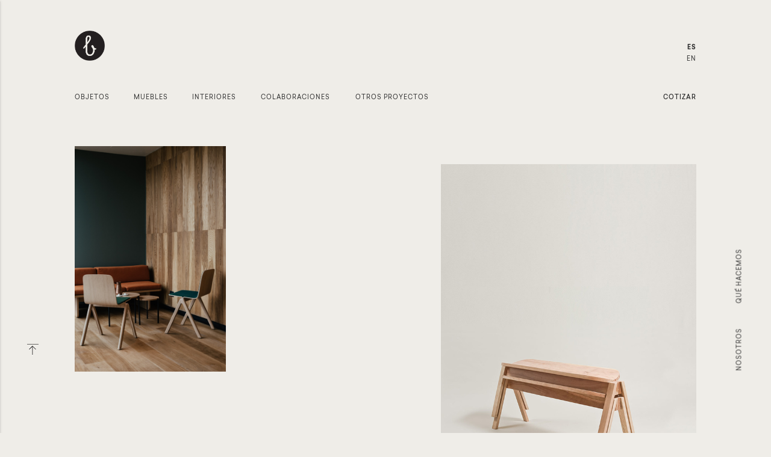

--- FILE ---
content_type: text/html; charset=UTF-8
request_url: https://bravo.io/
body_size: 9613
content:
<!doctype html>
<html lang="es-ES" class="no-js color-fondo color-texto">
<head>
<meta charset="UTF-8">
<meta name="viewport" content="width=device-width, initial-scale=1, maximum-scale=1.0" />
<title> Bravo</title>
<link href="//www.google-analytics.com" rel="dns-prefetch">
<link href="https://fonts.googleapis.com/icon?family=Material+Icons" rel="stylesheet">
<link href="https://bravo.io/wp-content/themes/bravo/img/icons/favicon.ico" rel="shortcut icon">
<link href="https://bravo.io/wp-content/themes/bravo/img/icons/touch.png" rel="apple-touch-icon-precomposed">
<meta http-equiv="X-UA-Compatible" content="IE=edge,chrome=1">
<meta name="viewport" content="width=device-width, initial-scale=1.0">
<meta name="description" content="">

		<meta name='robots' content='noindex, nofollow' />
<link rel='dns-prefetch' href='//cdn.jsdelivr.net' />
<style id='wp-img-auto-sizes-contain-inline-css' type='text/css'>
img:is([sizes=auto i],[sizes^="auto," i]){contain-intrinsic-size:3000px 1500px}
/*# sourceURL=wp-img-auto-sizes-contain-inline-css */
</style>
<style id='wp-emoji-styles-inline-css' type='text/css'>

	img.wp-smiley, img.emoji {
		display: inline !important;
		border: none !important;
		box-shadow: none !important;
		height: 1em !important;
		width: 1em !important;
		margin: 0 0.07em !important;
		vertical-align: -0.1em !important;
		background: none !important;
		padding: 0 !important;
	}
/*# sourceURL=wp-emoji-styles-inline-css */
</style>
<link rel='stylesheet' id='wp-block-library-css' href='https://bravo.io/wp-includes/css/dist/block-library/style.min.css?ver=6.9' media='all' />
<link rel='stylesheet' id='wc-blocks-style-css' href='https://bravo.io/wp-content/plugins/woocommerce/assets/client/blocks/wc-blocks.css?ver=wc-10.4.3' media='all' />
<style id='global-styles-inline-css' type='text/css'>
:root{--wp--preset--aspect-ratio--square: 1;--wp--preset--aspect-ratio--4-3: 4/3;--wp--preset--aspect-ratio--3-4: 3/4;--wp--preset--aspect-ratio--3-2: 3/2;--wp--preset--aspect-ratio--2-3: 2/3;--wp--preset--aspect-ratio--16-9: 16/9;--wp--preset--aspect-ratio--9-16: 9/16;--wp--preset--color--black: #000000;--wp--preset--color--cyan-bluish-gray: #abb8c3;--wp--preset--color--white: #ffffff;--wp--preset--color--pale-pink: #f78da7;--wp--preset--color--vivid-red: #cf2e2e;--wp--preset--color--luminous-vivid-orange: #ff6900;--wp--preset--color--luminous-vivid-amber: #fcb900;--wp--preset--color--light-green-cyan: #7bdcb5;--wp--preset--color--vivid-green-cyan: #00d084;--wp--preset--color--pale-cyan-blue: #8ed1fc;--wp--preset--color--vivid-cyan-blue: #0693e3;--wp--preset--color--vivid-purple: #9b51e0;--wp--preset--gradient--vivid-cyan-blue-to-vivid-purple: linear-gradient(135deg,rgb(6,147,227) 0%,rgb(155,81,224) 100%);--wp--preset--gradient--light-green-cyan-to-vivid-green-cyan: linear-gradient(135deg,rgb(122,220,180) 0%,rgb(0,208,130) 100%);--wp--preset--gradient--luminous-vivid-amber-to-luminous-vivid-orange: linear-gradient(135deg,rgb(252,185,0) 0%,rgb(255,105,0) 100%);--wp--preset--gradient--luminous-vivid-orange-to-vivid-red: linear-gradient(135deg,rgb(255,105,0) 0%,rgb(207,46,46) 100%);--wp--preset--gradient--very-light-gray-to-cyan-bluish-gray: linear-gradient(135deg,rgb(238,238,238) 0%,rgb(169,184,195) 100%);--wp--preset--gradient--cool-to-warm-spectrum: linear-gradient(135deg,rgb(74,234,220) 0%,rgb(151,120,209) 20%,rgb(207,42,186) 40%,rgb(238,44,130) 60%,rgb(251,105,98) 80%,rgb(254,248,76) 100%);--wp--preset--gradient--blush-light-purple: linear-gradient(135deg,rgb(255,206,236) 0%,rgb(152,150,240) 100%);--wp--preset--gradient--blush-bordeaux: linear-gradient(135deg,rgb(254,205,165) 0%,rgb(254,45,45) 50%,rgb(107,0,62) 100%);--wp--preset--gradient--luminous-dusk: linear-gradient(135deg,rgb(255,203,112) 0%,rgb(199,81,192) 50%,rgb(65,88,208) 100%);--wp--preset--gradient--pale-ocean: linear-gradient(135deg,rgb(255,245,203) 0%,rgb(182,227,212) 50%,rgb(51,167,181) 100%);--wp--preset--gradient--electric-grass: linear-gradient(135deg,rgb(202,248,128) 0%,rgb(113,206,126) 100%);--wp--preset--gradient--midnight: linear-gradient(135deg,rgb(2,3,129) 0%,rgb(40,116,252) 100%);--wp--preset--font-size--small: 13px;--wp--preset--font-size--medium: 20px;--wp--preset--font-size--large: 36px;--wp--preset--font-size--x-large: 42px;--wp--preset--spacing--20: 0.44rem;--wp--preset--spacing--30: 0.67rem;--wp--preset--spacing--40: 1rem;--wp--preset--spacing--50: 1.5rem;--wp--preset--spacing--60: 2.25rem;--wp--preset--spacing--70: 3.38rem;--wp--preset--spacing--80: 5.06rem;--wp--preset--shadow--natural: 6px 6px 9px rgba(0, 0, 0, 0.2);--wp--preset--shadow--deep: 12px 12px 50px rgba(0, 0, 0, 0.4);--wp--preset--shadow--sharp: 6px 6px 0px rgba(0, 0, 0, 0.2);--wp--preset--shadow--outlined: 6px 6px 0px -3px rgb(255, 255, 255), 6px 6px rgb(0, 0, 0);--wp--preset--shadow--crisp: 6px 6px 0px rgb(0, 0, 0);}:where(.is-layout-flex){gap: 0.5em;}:where(.is-layout-grid){gap: 0.5em;}body .is-layout-flex{display: flex;}.is-layout-flex{flex-wrap: wrap;align-items: center;}.is-layout-flex > :is(*, div){margin: 0;}body .is-layout-grid{display: grid;}.is-layout-grid > :is(*, div){margin: 0;}:where(.wp-block-columns.is-layout-flex){gap: 2em;}:where(.wp-block-columns.is-layout-grid){gap: 2em;}:where(.wp-block-post-template.is-layout-flex){gap: 1.25em;}:where(.wp-block-post-template.is-layout-grid){gap: 1.25em;}.has-black-color{color: var(--wp--preset--color--black) !important;}.has-cyan-bluish-gray-color{color: var(--wp--preset--color--cyan-bluish-gray) !important;}.has-white-color{color: var(--wp--preset--color--white) !important;}.has-pale-pink-color{color: var(--wp--preset--color--pale-pink) !important;}.has-vivid-red-color{color: var(--wp--preset--color--vivid-red) !important;}.has-luminous-vivid-orange-color{color: var(--wp--preset--color--luminous-vivid-orange) !important;}.has-luminous-vivid-amber-color{color: var(--wp--preset--color--luminous-vivid-amber) !important;}.has-light-green-cyan-color{color: var(--wp--preset--color--light-green-cyan) !important;}.has-vivid-green-cyan-color{color: var(--wp--preset--color--vivid-green-cyan) !important;}.has-pale-cyan-blue-color{color: var(--wp--preset--color--pale-cyan-blue) !important;}.has-vivid-cyan-blue-color{color: var(--wp--preset--color--vivid-cyan-blue) !important;}.has-vivid-purple-color{color: var(--wp--preset--color--vivid-purple) !important;}.has-black-background-color{background-color: var(--wp--preset--color--black) !important;}.has-cyan-bluish-gray-background-color{background-color: var(--wp--preset--color--cyan-bluish-gray) !important;}.has-white-background-color{background-color: var(--wp--preset--color--white) !important;}.has-pale-pink-background-color{background-color: var(--wp--preset--color--pale-pink) !important;}.has-vivid-red-background-color{background-color: var(--wp--preset--color--vivid-red) !important;}.has-luminous-vivid-orange-background-color{background-color: var(--wp--preset--color--luminous-vivid-orange) !important;}.has-luminous-vivid-amber-background-color{background-color: var(--wp--preset--color--luminous-vivid-amber) !important;}.has-light-green-cyan-background-color{background-color: var(--wp--preset--color--light-green-cyan) !important;}.has-vivid-green-cyan-background-color{background-color: var(--wp--preset--color--vivid-green-cyan) !important;}.has-pale-cyan-blue-background-color{background-color: var(--wp--preset--color--pale-cyan-blue) !important;}.has-vivid-cyan-blue-background-color{background-color: var(--wp--preset--color--vivid-cyan-blue) !important;}.has-vivid-purple-background-color{background-color: var(--wp--preset--color--vivid-purple) !important;}.has-black-border-color{border-color: var(--wp--preset--color--black) !important;}.has-cyan-bluish-gray-border-color{border-color: var(--wp--preset--color--cyan-bluish-gray) !important;}.has-white-border-color{border-color: var(--wp--preset--color--white) !important;}.has-pale-pink-border-color{border-color: var(--wp--preset--color--pale-pink) !important;}.has-vivid-red-border-color{border-color: var(--wp--preset--color--vivid-red) !important;}.has-luminous-vivid-orange-border-color{border-color: var(--wp--preset--color--luminous-vivid-orange) !important;}.has-luminous-vivid-amber-border-color{border-color: var(--wp--preset--color--luminous-vivid-amber) !important;}.has-light-green-cyan-border-color{border-color: var(--wp--preset--color--light-green-cyan) !important;}.has-vivid-green-cyan-border-color{border-color: var(--wp--preset--color--vivid-green-cyan) !important;}.has-pale-cyan-blue-border-color{border-color: var(--wp--preset--color--pale-cyan-blue) !important;}.has-vivid-cyan-blue-border-color{border-color: var(--wp--preset--color--vivid-cyan-blue) !important;}.has-vivid-purple-border-color{border-color: var(--wp--preset--color--vivid-purple) !important;}.has-vivid-cyan-blue-to-vivid-purple-gradient-background{background: var(--wp--preset--gradient--vivid-cyan-blue-to-vivid-purple) !important;}.has-light-green-cyan-to-vivid-green-cyan-gradient-background{background: var(--wp--preset--gradient--light-green-cyan-to-vivid-green-cyan) !important;}.has-luminous-vivid-amber-to-luminous-vivid-orange-gradient-background{background: var(--wp--preset--gradient--luminous-vivid-amber-to-luminous-vivid-orange) !important;}.has-luminous-vivid-orange-to-vivid-red-gradient-background{background: var(--wp--preset--gradient--luminous-vivid-orange-to-vivid-red) !important;}.has-very-light-gray-to-cyan-bluish-gray-gradient-background{background: var(--wp--preset--gradient--very-light-gray-to-cyan-bluish-gray) !important;}.has-cool-to-warm-spectrum-gradient-background{background: var(--wp--preset--gradient--cool-to-warm-spectrum) !important;}.has-blush-light-purple-gradient-background{background: var(--wp--preset--gradient--blush-light-purple) !important;}.has-blush-bordeaux-gradient-background{background: var(--wp--preset--gradient--blush-bordeaux) !important;}.has-luminous-dusk-gradient-background{background: var(--wp--preset--gradient--luminous-dusk) !important;}.has-pale-ocean-gradient-background{background: var(--wp--preset--gradient--pale-ocean) !important;}.has-electric-grass-gradient-background{background: var(--wp--preset--gradient--electric-grass) !important;}.has-midnight-gradient-background{background: var(--wp--preset--gradient--midnight) !important;}.has-small-font-size{font-size: var(--wp--preset--font-size--small) !important;}.has-medium-font-size{font-size: var(--wp--preset--font-size--medium) !important;}.has-large-font-size{font-size: var(--wp--preset--font-size--large) !important;}.has-x-large-font-size{font-size: var(--wp--preset--font-size--x-large) !important;}
/*# sourceURL=global-styles-inline-css */
</style>

<style id='classic-theme-styles-inline-css' type='text/css'>
/*! This file is auto-generated */
.wp-block-button__link{color:#fff;background-color:#32373c;border-radius:9999px;box-shadow:none;text-decoration:none;padding:calc(.667em + 2px) calc(1.333em + 2px);font-size:1.125em}.wp-block-file__button{background:#32373c;color:#fff;text-decoration:none}
/*# sourceURL=/wp-includes/css/classic-themes.min.css */
</style>
<link rel='stylesheet' id='woocommerce-layout-css' href='https://bravo.io/wp-content/plugins/woocommerce/assets/css/woocommerce-layout.css?ver=10.4.3' media='all' />
<link rel='stylesheet' id='woocommerce-smallscreen-css' href='https://bravo.io/wp-content/plugins/woocommerce/assets/css/woocommerce-smallscreen.css?ver=10.4.3' media='only screen and (max-width: 768px)' />
<link rel='stylesheet' id='woocommerce-general-css' href='https://bravo.io/wp-content/plugins/woocommerce/assets/css/woocommerce.css?ver=10.4.3' media='all' />
<style id='woocommerce-inline-inline-css' type='text/css'>
.woocommerce form .form-row .required { visibility: visible; }
/*# sourceURL=woocommerce-inline-inline-css */
</style>
<link rel='stylesheet' id='wpml-legacy-horizontal-list-0-css' href='//bravo.io/wp-content/plugins/sitepress-multilingual-cms/templates/language-switchers/legacy-list-horizontal/style.css?ver=1' media='all' />
<link rel='stylesheet' id='wpml-menu-item-0-css' href='//bravo.io/wp-content/plugins/sitepress-multilingual-cms/templates/language-switchers/menu-item/style.css?ver=1' media='all' />
<style id='wpml-menu-item-0-inline-css' type='text/css'>
.wpml-ls-slot-49.wpml-ls-current-language, .wpml-ls-slot-49.wpml-ls-current-language a, .wpml-ls-slot-49.wpml-ls-current-language a:visited{color:#2d2d2d;}
/*# sourceURL=wpml-menu-item-0-inline-css */
</style>
<link rel='stylesheet' id='yith_ywraq_frontend-css' href='https://bravo.io/wp-content/plugins/yith-woocommerce-request-a-quote/assets/css/frontend.css?ver=2.46.1' media='all' />
<style id='yith_ywraq_frontend-inline-css' type='text/css'>
.woocommerce .add-request-quote-button.button, .woocommerce .add-request-quote-button-addons.button, .yith-wceop-ywraq-button-wrapper .add-request-quote-button.button, .yith-wceop-ywraq-button-wrapper .add-request-quote-button-addons.button{
    background-color: #0066b4!important;
    color: #ffffff!important;
}
.woocommerce .add-request-quote-button.button:hover,  .woocommerce .add-request-quote-button-addons.button:hover,.yith-wceop-ywraq-button-wrapper .add-request-quote-button.button:hover,  .yith-wceop-ywraq-button-wrapper .add-request-quote-button-addons.button:hover{
    background-color: #044a80!important;
    color: #ffffff!important;
}


/*# sourceURL=yith_ywraq_frontend-inline-css */
</style>
<link rel='stylesheet' id='normalize-css' href='https://bravo.io/wp-content/themes/bravo/css/normalize.css?ver=1.0' media='all' />
<link rel='stylesheet' id='materialize-css' href='https://bravo.io/wp-content/themes/bravo/css/materialize.css?ver=0.98.2' media='all' />
<link rel='stylesheet' id='socicon-css' href='https://bravo.io/wp-content/themes/bravo/css/socicon.css?ver=6.9' media='all' />
<link rel='stylesheet' id='html5blank-css' href='https://bravo.io/wp-content/themes/bravo/css/style.css?ver=1.0' media='all' />
<link rel='stylesheet' id='slick-css-css' href='https://cdn.jsdelivr.net/npm/slick-carousel@1.8.1/slick/slick.css?ver=1.8.1' media='all' />
<script type="text/javascript" src="https://bravo.io/wp-content/themes/bravo/js/lib/conditionizr-4.3.0.min.js?ver=4.3.0" id="conditionizr-js"></script>
<script type="text/javascript" src="https://bravo.io/wp-content/themes/bravo/js/lib/modernizr-2.7.1.min.js?ver=2.7.1" id="modernizr-js"></script>
<script type="text/javascript" src="https://bravo.io/wp-includes/js/jquery/jquery.min.js?ver=3.7.1" id="jquery-core-js"></script>
<script type="text/javascript" src="https://bravo.io/wp-includes/js/jquery/jquery-migrate.min.js?ver=3.4.1" id="jquery-migrate-js"></script>
<script type="text/javascript" src="https://bravo.io/wp-content/themes/bravo/js/lib/materialize.min.js?ver=0.98.2" id="materialize-js"></script>
<script type="text/javascript" src="https://bravo.io/wp-content/themes/bravo/js/lib/imagesloaded.pkgd.min.js?ver=4.1.4" id="imagesLoaded-js"></script>
<script type="text/javascript" src="https://bravo.io/wp-content/themes/bravo/js/lib/init.js?ver=1.0.0" id="init-js"></script>
<script type="text/javascript" src="https://bravo.io/wp-content/themes/bravo/js/scripts.js?ver=1.0.0" id="html5blankscripts-js"></script>
<script type="text/javascript" src="https://bravo.io/wp-content/plugins/sitepress-multilingual-cms/res/js/jquery.cookie.js?ver=4.2.7.1" id="jquery.cookie-js"></script>
<script type="text/javascript" id="wpml-cookie-js-extra">
/* <![CDATA[ */
var wpml_cookies = {"_icl_current_language":{"value":"es","expires":1,"path":"/"}};
var wpml_cookies = {"_icl_current_language":{"value":"es","expires":1,"path":"/"}};
//# sourceURL=wpml-cookie-js-extra
/* ]]> */
</script>
<script type="text/javascript" src="https://bravo.io/wp-content/plugins/sitepress-multilingual-cms/res/js/cookies/language-cookie.js?ver=4.2.7.1" id="wpml-cookie-js"></script>
<script type="text/javascript" src="https://bravo.io/wp-content/plugins/woocommerce/assets/js/jquery-blockui/jquery.blockUI.min.js?ver=2.7.0-wc.10.4.3" id="wc-jquery-blockui-js" defer="defer" data-wp-strategy="defer"></script>
<script type="text/javascript" id="wc-add-to-cart-js-extra">
/* <![CDATA[ */
var wc_add_to_cart_params = {"ajax_url":"/wp-admin/admin-ajax.php","wc_ajax_url":"/?wc-ajax=%%endpoint%%","i18n_view_cart":"Ver carrito","cart_url":"https://bravo.io/carrito/","is_cart":"","cart_redirect_after_add":"no"};
//# sourceURL=wc-add-to-cart-js-extra
/* ]]> */
</script>
<script type="text/javascript" src="https://bravo.io/wp-content/plugins/woocommerce/assets/js/frontend/add-to-cart.min.js?ver=10.4.3" id="wc-add-to-cart-js" defer="defer" data-wp-strategy="defer"></script>
<script type="text/javascript" src="https://bravo.io/wp-content/plugins/woocommerce/assets/js/js-cookie/js.cookie.min.js?ver=2.1.4-wc.10.4.3" id="wc-js-cookie-js" defer="defer" data-wp-strategy="defer"></script>
<script type="text/javascript" id="woocommerce-js-extra">
/* <![CDATA[ */
var woocommerce_params = {"ajax_url":"/wp-admin/admin-ajax.php","wc_ajax_url":"/?wc-ajax=%%endpoint%%","i18n_password_show":"Mostrar contrase\u00f1a","i18n_password_hide":"Ocultar contrase\u00f1a"};
//# sourceURL=woocommerce-js-extra
/* ]]> */
</script>
<script type="text/javascript" src="https://bravo.io/wp-content/plugins/woocommerce/assets/js/frontend/woocommerce.min.js?ver=10.4.3" id="woocommerce-js" defer="defer" data-wp-strategy="defer"></script>
<script type="text/javascript" src="https://bravo.io/wp-content/plugins/wp-image-zoooom/assets/js/jquery.image_zoom.min.js?ver=1.60" id="image_zoooom-js" defer="defer" data-wp-strategy="defer" fetchpriority="low"></script>
<script type="text/javascript" id="image_zoooom-init-js-extra">
/* <![CDATA[ */
var IZ = {"options":{"lensShape":"square","zoomType":"lens","lensSize":250,"borderSize":1,"borderColour":"#ffffff","cursor":"zoom-in","lensFadeIn":500,"tint":"true","tintColour":"#ffffff","tintOpacity":0.1},"with_woocommerce":"0","exchange_thumbnails":"0","enable_mobile":"1","woo_categories":"0","woo_slider":"1","enable_surecart":"0"};
//# sourceURL=image_zoooom-init-js-extra
/* ]]> */
</script>
<script type="text/javascript" src="https://bravo.io/wp-content/plugins/wp-image-zoooom/assets/js/image_zoom-init.js?ver=1.60" id="image_zoooom-init-js" defer="defer" data-wp-strategy="defer" fetchpriority="low"></script>
<link rel="https://api.w.org/" href="https://bravo.io/wp-json/" /><meta name="generator" content="WPML ver:4.2.7.1 stt:1,2;" />
	<noscript><style>.woocommerce-product-gallery{ opacity: 1 !important; }</style></noscript>
	<style type="text/css">img.zoooom,.zoooom img{padding:0!important;}</style><script type="text/javascript"></script>		<style type="text/css" id="wp-custom-css">
			/* =========================================================
   WPGIS (proyectos) + Slick
   - Evita duplicado (imagen + zoom)
   - Quita “espacio fantasma” (alturas fijas tipo Materialize slider)
   - Oculta botones Next/Previous (fallback)
   - Fuerza miniaturas visibles en mobile
   ========================================================= */

/* 0) Asegura que el contenedor NO herede estilos de Materialize .slider/.slides */
.wpgis-slider-for,
#wpgis-gallery,
.wpgis-slider-for.slider,
#wpgis-gallery.slider,
.wpgis-slider-for .slides,
#wpgis-gallery .slides {
  height: auto !important;
  min-height: 0 !important;
  background: none !important;
}

/* 1) Slick: no permitas display:flex en track (rompe y duplica visualmente) */
.wpgis-slider-for .slick-track,
#wpgis-gallery .slick-track,
.wpgis-slider-nav .slick-track {
  display: block !important;
}

/* 2) Slick: altura automática real (mata el “espacio” vacío) */
.wpgis-slider-for,
.wpgis-slider-for .slick-list,
.wpgis-slider-for .slick-track,
.wpgis-slider-for .slick-slide,
#wpgis-gallery,
#wpgis-gallery .slick-list,
#wpgis-gallery .slick-track,
#wpgis-gallery .slick-slide {
  height: auto !important;
  min-height: 0 !important;
  max-height: none !important;
}

/* 3) Evita reglas típicas de sliders que ponen imágenes “absolute” y deforman alturas */
.wpgis-slider-for img,
#wpgis-gallery img {
  position: static !important;
  display: block !important;
  width: 100% !important;
  height: auto !important;
}

/* 4) Caso real WPGIS: dentro del MISMO slide vienen 2 imágenes (imagen + zoom).
      Ocultamos la “extra” sin tocar el slide completo. */
.wpgis-slider-for .slick-slide .zoom img + img {
  display: none !important;
}
.wpgis-slider-for .slick-slide img + img {
  display: none !important;
}

/* 5) Si hay scripts de zoom tipo elevateZoom (clases comunes), se apagan para que no dupliquen */
.wpgis-slider-for .zoomImg,
.wpgis-slider-for .zoomWindowContainer,
.wpgis-slider-for .zoomContainer,
.wpgis-slider-for .zoomLens {
  display: none !important;
}

/* 6) Oculta botones feos “Next/Previous” (fallback) y flechas de slick si no las quieres */
.wpgis-slider-for button,
.wpgis-slider-nav button,
.wpgis-slider-for .slick-arrow,
.wpgis-slider-nav .slick-arrow {
  display: none !important;
}

/* 7) Miniaturas: siempre visibles */
.wpgis-slider-nav {
  display: block !important;
  visibility: visible !important;
  opacity: 1 !important;
  margin-top: 10px;
}

/* Miniaturas: imagen responsiva */
.wpgis-slider-nav img {
  display: block !important;
  width: 100% !important;
  height: auto !important;
}

/* 8) Fallback si la nav NO se inicializa como slick (en mobile a veces pasa):
      la mostramos como tira scrolleable */
@media (max-width: 768px) {
  .wpgis-slider-nav:not(.slick-initialized) {
    display: flex !important;
    gap: 8px;
    overflow-x: auto;
    -webkit-overflow-scrolling: touch;
    padding-bottom: 6px;
  }
  .wpgis-slider-nav:not(.slick-initialized) > * {
    flex: 0 0 auto;
  }
}		</style>
				<script>
        // conditionizr.com
        // configure environment tests
        conditionizr.config({
            assets: 'https://bravo.io/wp-content/themes/bravo',
            tests: {}
        });
        </script>
</head>
<body class="home wp-theme-bravo theme-bravo woocommerce-no-js">
	<!-- wrapper -->
	<div class="wrapper">
		<!-- header -->
		<header class="header clear" role="banner">
			<nav class="color-fondo" role="navigation">
				<div class="nav-wrapper container">
					<div class="row">
						<div class="col l10">
							<a class="color-texto" id="logo-container" href="https://bravo.io" class="brand-logo">
								<img src="https://bravo.io/wp-content/themes/bravo/img/logo-dante-2.png"></img>
							</a>
						</div>
						<div class="col l2 right-align hide-on-med-and-down" style="padding-top: 20px;">
			    			<a href="http://bravo.io" class="lang active1 "><span class="icl_lang_sel_current icl_lang_sel_native">es</span></a><a href="http://bravo.io/en/" class="lang active0 "><span class="icl_lang_sel_current icl_lang_sel_native">en</span></a>			    		</div>
						<a href="#" data-activates="nav-mobile" class="button-collapse color-texto right">
							<i class="material-icons">menu</i>
						</a>
						<div class="col l12 left hide-on-med-and-down">
				        	<ul id="menu-general" class="menu"><li id="menu-item-2316" class="mobile-only menu-item menu-item-type-custom menu-item-object-custom current-menu-item current_page_item menu-item-2316"><a href="/" aria-current="page">Home</a></li>
<li id="menu-item-2003" class="menu-item menu-item-type-post_type menu-item-object-page menu-item-2003"><a href="https://bravo.io/objetos/">Objetos</a></li>
<li id="menu-item-2002" class="menu-item menu-item-type-post_type menu-item-object-page menu-item-2002"><a href="https://bravo.io/muebles/">Muebles</a></li>
<li id="menu-item-27" class="menu-item menu-item-type-post_type menu-item-object-page menu-item-27"><a href="https://bravo.io/interiores/">Interiores</a></li>
<li id="menu-item-26" class="menu-item menu-item-type-post_type menu-item-object-page menu-item-26"><a href="https://bravo.io/colaboraciones/">Colaboraciones</a></li>
<li id="menu-item-25" class="menu-item menu-item-type-post_type menu-item-object-page menu-item-25"><a href="https://bravo.io/otros-proyectos/">Otros proyectos</a></li>
<li id="menu-item-830" class="right menu-item menu-item-type-post_type menu-item-object-page menu-item-830"><a href="https://bravo.io/cotizar/">Cotizar</a></li>
</ul>				        </div>
					</div>
				</div>
				<div class="second-menu right-align hide-on-med-and-down">
			        <ul id="menu-second" class="menu"><li id="menu-item-85" class="menu-item menu-item-type-post_type menu-item-object-page menu-item-85"><a href="https://bravo.io/nosotros/">Nosotros</a></li>
<li id="menu-item-84" class="menu-item menu-item-type-post_type menu-item-object-page menu-item-84"><a href="https://bravo.io/que-hacemos/">Qué hacemos</a></li>
</ul>		        </div>
				<div id="minimenu" class="pinned fullwidth" style="height: 100px;">
					<div class="container">
						<div class="row">
							<div class="col s12 color-fondo">
								<div class="fullwidth right-align hide-on-med-and-down"><ul id="menu-general-1" class="menu"><li class="mobile-only menu-item menu-item-type-custom menu-item-object-custom current-menu-item current_page_item menu-item-2316"><a href="/" aria-current="page">Home</a></li>
<li class="menu-item menu-item-type-post_type menu-item-object-page menu-item-2003"><a href="https://bravo.io/objetos/">Objetos</a></li>
<li class="menu-item menu-item-type-post_type menu-item-object-page menu-item-2002"><a href="https://bravo.io/muebles/">Muebles</a></li>
<li class="menu-item menu-item-type-post_type menu-item-object-page menu-item-27"><a href="https://bravo.io/interiores/">Interiores</a></li>
<li class="menu-item menu-item-type-post_type menu-item-object-page menu-item-26"><a href="https://bravo.io/colaboraciones/">Colaboraciones</a></li>
<li class="menu-item menu-item-type-post_type menu-item-object-page menu-item-25"><a href="https://bravo.io/otros-proyectos/">Otros proyectos</a></li>
<li class="right menu-item menu-item-type-post_type menu-item-object-page menu-item-830"><a href="https://bravo.io/cotizar/">Cotizar</a></li>
</ul></div>
								<a href="#" data-activates="nav-mobile" class="button-collapse color-texto right">
									<i class="material-icons">menu</i>
								</a>
							</div>
							<div class="gradient col s12"></div>
						</div>
					</div>
				</div>
			</nav>
									<ul id="nav-mobile" class="side-nav">
				<li class="menu-item menu-item-type-post_type menu-item-object-page"><a href="#" id="danteCerrarSidenav">
						<i class="material-icons">close</i>
					</a></li>
		       		<ul id="menu-general-2" class="menu"><li class="mobile-only menu-item menu-item-type-custom menu-item-object-custom current-menu-item current_page_item menu-item-2316"><a href="/" aria-current="page">Home</a></li>
<li class="menu-item menu-item-type-post_type menu-item-object-page menu-item-2003"><a href="https://bravo.io/objetos/">Objetos</a></li>
<li class="menu-item menu-item-type-post_type menu-item-object-page menu-item-2002"><a href="https://bravo.io/muebles/">Muebles</a></li>
<li class="menu-item menu-item-type-post_type menu-item-object-page menu-item-27"><a href="https://bravo.io/interiores/">Interiores</a></li>
<li class="menu-item menu-item-type-post_type menu-item-object-page menu-item-26"><a href="https://bravo.io/colaboraciones/">Colaboraciones</a></li>
<li class="menu-item menu-item-type-post_type menu-item-object-page menu-item-25"><a href="https://bravo.io/otros-proyectos/">Otros proyectos</a></li>
<li class="right menu-item menu-item-type-post_type menu-item-object-page menu-item-830"><a href="https://bravo.io/cotizar/">Cotizar</a></li>
</ul>					<ul id="menu-second-1" class="menu"><li class="menu-item menu-item-type-post_type menu-item-object-page menu-item-85"><a href="https://bravo.io/nosotros/">Nosotros</a></li>
<li class="menu-item menu-item-type-post_type menu-item-object-page menu-item-84"><a href="https://bravo.io/que-hacemos/">Qué hacemos</a></li>
</ul>				
		       	<a href="http://bravo.io" class="lang active1 "><span class="icl_lang_sel_current icl_lang_sel_native">es</span></a><br/><a href="http://bravo.io/en/" class="lang active0 "><span class="icl_lang_sel_current icl_lang_sel_native">en</span></a><br/>			</ul>
		</header>
		<!-- /header --><div class="container">
	<div class="section" id="index">
  	
	  		
		<div class="row">
							<div class="col s12  m3 dante-1">
				<a class="element" href="http://bravo.io/proyecto/monroy-family-office/">
					<div class="nombre center-align danteDesktop">MONROY FAMILY OFFICE</div>
					<div class="over"></div>
					<img src="https://bravo.io/wp-content/uploads/2019/10/home-1.jpg" />
				</a>
				<div class="danteMobile">
					MONROY FAMILY OFFICE				</div>
			</div>
						
							<div class="col s12  m5 push-m4  dante-2">
				<a class="element" href="http://bravo.io/producto/muebles/banca-v/">
					<div class="nombre center-align danteDesktop">BANCA V</div>
					<div class="over"></div>
					<img src="https://bravo.io/wp-content/uploads/2019/06/Plantilla-Bravo-op2.jpg" />
				</a>
				<div class="danteMobile">
					BANCA V				</div>
			</div>
					</div>
		<div class="row">
							<div class="col s12  m5 push-m1  dante-3">
				<a class="element" href="http://bravo.io/proyecto/santa-rosa/">
					<div class="nombre center-align danteDesktop">SANTA ROSA</div>
					<div class="over"></div>
					<img src="https://bravo.io/wp-content/uploads/2020/07/STR-Portada.jpg" />
				</a>
				<div class="danteMobile">
					SANTA ROSA				</div>
			</div>
					</div>
		<div class="row">
							<div class="col s12  m6  dante-4">
				<a class="element" href="http://bravo.io/producto/objetos/monolith-series-no1/">
					<div class="nombre center-align danteDesktop">MONOLITH SERIES Nº01</div>
					<div class="over"></div>
					<img src="https://bravo.io/wp-content/uploads/2020/07/Monolith-Series-1-Home.jpg" />
				</a>
				<div class="danteMobile">
					MONOLITH SERIES Nº01				</div>
			</div>
										<div class="col s12  m3 push-m2  dante-5">
				<a class="element" href="http://bravo.io/producto/muebles/banca-bloque-160/">
					<div class="nombre center-align danteDesktop">TACITAS</div>
					<div class="over"></div>
					<img src="https://bravo.io/wp-content/uploads/2020/01/Tacitas-Enero-2020-2.jpg" />
				</a>
				<div class="danteMobile">
					TACITAS				</div>
			</div>
					</div>
		<div class="row">
							<div class="col s12  m4 push-m1  dante-6">
				<a class="element" href="https://bravo.io/producto/muebles/tambor/">
					<div class="nombre center-align danteDesktop">TAMBOR</div>
					<div class="over"></div>
					<img src="https://bravo.io/wp-content/uploads/2021/04/Tambor_Bravo_Home-1.jpg" />
				</a>
				<div class="danteMobile">
					TAMBOR				</div>
			</div>
										<div class="col s12  m4 push-m3  dante-7">
				<a class="element" href="http://bravo.io/producto/muebles/c70/">
					<div class="nombre center-align danteDesktop">C70</div>
					<div class="over"></div>
					<img src="https://bravo.io/wp-content/uploads/2019/06/bravo-Productos-correccion-3_MG_1328-Editar-1.jpg" />
				</a>
				<div class="danteMobile">
					C70				</div>
			</div>
					</div>
		<div class="row">
							<div class="col s12  m5  dante-8">
				<a class="element" href="http://bravo.io/proyecto/monobloque/">
					<div class="nombre center-align danteDesktop">MONOBLOQUE</div>
					<div class="over"></div>
					<img src="https://bravo.io/wp-content/uploads/2020/01/Portada2.jpg" />
				</a>
				<div class="danteMobile">
					MONOBLOQUE				</div>
			</div>
										<div class="col s12  m4 push-m1  dante-9">
				<a class="element" href="http://bravo.io/producto/muebles/l-01/">
					<div class="nombre center-align danteDesktop">L 01</div>
					<div class="over"></div>
					<img src="https://bravo.io/wp-content/uploads/2019/10/home-9.jpg" />
				</a>
				<div class="danteMobile">
					L 01				</div>
			</div>
					</div>
		<script>
jQuery(window).scroll(function () {
    var scroll = jQuery(window).scrollTop();
    var mitad = jQuery(window).height() / 2;
	jQuery('.section#index img').each(function () {
		if (jQuery(this).hasClass('visto'))
			return;
		var thi=jQuery(this);
		var pos=thi.offset();
		if (scroll >= pos.top - mitad)
			thi.addClass('visto');
	});
}).scroll();
</script>
	</div>
</div>
<footer class="page-footer color-fondo footer" role="contentinfo">
	<div class="container">
		<div class="row">
			<div class="col s12 m4 l4">
				<a class="color-texto brand-logo" href="https://bravo.io">
					<!--  <img src="https://bravo.io/wp-content/themes/bravo/img/logo-bravo-dante-iso.png"></img> -->
					<img src="https://bravo.io/wp-content/themes/bravo/img/logo.png"></img>
				</a>
			</div>
		</div>
		<div class="row">
			<div class="col s12 m4 l4">
				<div class="up_arrow">
					<a href="">
						<img src="/wp-content/themes/bravo/img/d-flecha.png" />
					</a>
				</div>
				<a href="https://goo.gl/maps/dkk4XFyFpqcUp5Jx8" target="_blank">
					Alvar Aalto 1170, Vitacura. Santiago, Chile
					<br />
					Postal code: 7650653
				</a>
				<br />
				<a href="tel:+56227850981">+56 22 7850981</a>
				<br />
				<a href="mailto:info@bravo.io">info@bravo.io</a>
			</div>
			<div class="col s12 m4 l4">
				<a target="_blank" href="http://www.instagram.com/bravo_estudio">@bravo_estudio</a>
				<br />
				<a target="_blank" href="http://www.instagram.com/bravo_interior_">@bravo_interior_</a>
			</div>
		</div>
	</div>
</footer>
</div>
<!-- /wrapper -->
<script type="speculationrules">
{"prefetch":[{"source":"document","where":{"and":[{"href_matches":"/*"},{"not":{"href_matches":["/wp-*.php","/wp-admin/*","/wp-content/uploads/*","/wp-content/*","/wp-content/plugins/*","/wp-content/themes/bravo/*","/*\\?(.+)"]}},{"not":{"selector_matches":"a[rel~=\"nofollow\"]"}},{"not":{"selector_matches":".no-prefetch, .no-prefetch a"}}]},"eagerness":"conservative"}]}
</script>
	<script type='text/javascript'>
		(function () {
			var c = document.body.className;
			c = c.replace(/woocommerce-no-js/, 'woocommerce-js');
			document.body.className = c;
		})();
	</script>
	<script type="text/javascript" src="https://bravo.io/wp-includes/js/imagesloaded.min.js?ver=5.0.0" id="imagesloaded-js"></script>
<script type="text/javascript" src="https://bravo.io/wp-includes/js/masonry.min.js?ver=4.2.2" id="masonry-js"></script>
<script type="text/javascript" id="yith_ywraq_frontend-js-extra">
/* <![CDATA[ */
var ywraq_frontend = {"ajaxurl":"https://bravo.io/wp-admin/admin-ajax.php","no_product_in_list":"La lista est\u00e1 vac\u00eda","yith_ywraq_action_nonce":"ba4f52fe11","go_to_the_list":"no","rqa_url":"https://bravo.io/cotizar/","raq_table_refresh_check":"1"};
//# sourceURL=yith_ywraq_frontend-js-extra
/* ]]> */
</script>
<script type="text/javascript" src="https://bravo.io/wp-content/plugins/yith-woocommerce-request-a-quote/assets/js/frontend.min.js?ver=2.46.1" id="yith_ywraq_frontend-js"></script>
<script type="text/javascript" id="mailchimp-woocommerce-js-extra">
/* <![CDATA[ */
var mailchimp_public_data = {"site_url":"https://bravo.io","ajax_url":"https://bravo.io/wp-admin/admin-ajax.php","disable_carts":"","subscribers_only":"","language":"es","allowed_to_set_cookies":"1"};
//# sourceURL=mailchimp-woocommerce-js-extra
/* ]]> */
</script>
<script type="text/javascript" src="https://bravo.io/wp-content/plugins/mailchimp-for-woocommerce/public/js/mailchimp-woocommerce-public.min.js?ver=5.5.1.07" id="mailchimp-woocommerce-js"></script>
<script type="text/javascript" src="https://bravo.io/wp-content/plugins/woocommerce/assets/js/sourcebuster/sourcebuster.min.js?ver=10.4.3" id="sourcebuster-js-js"></script>
<script type="text/javascript" id="wc-order-attribution-js-extra">
/* <![CDATA[ */
var wc_order_attribution = {"params":{"lifetime":1.0e-5,"session":30,"base64":false,"ajaxurl":"https://bravo.io/wp-admin/admin-ajax.php","prefix":"wc_order_attribution_","allowTracking":true},"fields":{"source_type":"current.typ","referrer":"current_add.rf","utm_campaign":"current.cmp","utm_source":"current.src","utm_medium":"current.mdm","utm_content":"current.cnt","utm_id":"current.id","utm_term":"current.trm","utm_source_platform":"current.plt","utm_creative_format":"current.fmt","utm_marketing_tactic":"current.tct","session_entry":"current_add.ep","session_start_time":"current_add.fd","session_pages":"session.pgs","session_count":"udata.vst","user_agent":"udata.uag"}};
//# sourceURL=wc-order-attribution-js-extra
/* ]]> */
</script>
<script type="text/javascript" src="https://bravo.io/wp-content/plugins/woocommerce/assets/js/frontend/order-attribution.min.js?ver=10.4.3" id="wc-order-attribution-js"></script>
<script type="text/javascript" src="https://cdn.jsdelivr.net/npm/slick-carousel@1.8.1/slick/slick.min.js?ver=1.8.1" id="slick-js-js"></script>
<script type="text/javascript" id="slick-js-js-after">
/* <![CDATA[ */
(function($){
  function initWpgis(){
    var $for = $('.wpgis-slider-for');
    var $nav = $('.wpgis-slider-nav');

    if (!$for.length) return;
    if (typeof $.fn.slick === 'undefined') return;

    // Evita doble init
    if (!$for.hasClass('slick-initialized')) {
      $for.slick({
        slidesToShow: 1,
        slidesToScroll: 1,
        arrows: true,
        fade: true,
        adaptiveHeight: true,
        asNavFor: $nav.length ? '.wpgis-slider-nav' : null
      });
    }

    if ($nav.length && !$nav.hasClass('slick-initialized')) {
      $nav.slick({
        slidesToShow: 6,
        slidesToScroll: 1,
        asNavFor: '.wpgis-slider-for',
        dots: false,
        centerMode: false,
        focusOnSelect: true
      });
    }
  }

  // DOM ready
  $(initWpgis);

  // Reintentos cortos por si el plugin inyecta DOM después
  var tries = 0;
  var t = setInterval(function(){
    tries++;
    initWpgis();
    if ($('.wpgis-slider-for.slick-initialized').length || tries > 10) clearInterval(t);
  }, 350);

})(jQuery);
//# sourceURL=slick-js-js-after
/* ]]> */
</script>
<script id="wp-emoji-settings" type="application/json">
{"baseUrl":"https://s.w.org/images/core/emoji/17.0.2/72x72/","ext":".png","svgUrl":"https://s.w.org/images/core/emoji/17.0.2/svg/","svgExt":".svg","source":{"concatemoji":"https://bravo.io/wp-includes/js/wp-emoji-release.min.js?ver=6.9"}}
</script>
<script type="module">
/* <![CDATA[ */
/*! This file is auto-generated */
const a=JSON.parse(document.getElementById("wp-emoji-settings").textContent),o=(window._wpemojiSettings=a,"wpEmojiSettingsSupports"),s=["flag","emoji"];function i(e){try{var t={supportTests:e,timestamp:(new Date).valueOf()};sessionStorage.setItem(o,JSON.stringify(t))}catch(e){}}function c(e,t,n){e.clearRect(0,0,e.canvas.width,e.canvas.height),e.fillText(t,0,0);t=new Uint32Array(e.getImageData(0,0,e.canvas.width,e.canvas.height).data);e.clearRect(0,0,e.canvas.width,e.canvas.height),e.fillText(n,0,0);const a=new Uint32Array(e.getImageData(0,0,e.canvas.width,e.canvas.height).data);return t.every((e,t)=>e===a[t])}function p(e,t){e.clearRect(0,0,e.canvas.width,e.canvas.height),e.fillText(t,0,0);var n=e.getImageData(16,16,1,1);for(let e=0;e<n.data.length;e++)if(0!==n.data[e])return!1;return!0}function u(e,t,n,a){switch(t){case"flag":return n(e,"\ud83c\udff3\ufe0f\u200d\u26a7\ufe0f","\ud83c\udff3\ufe0f\u200b\u26a7\ufe0f")?!1:!n(e,"\ud83c\udde8\ud83c\uddf6","\ud83c\udde8\u200b\ud83c\uddf6")&&!n(e,"\ud83c\udff4\udb40\udc67\udb40\udc62\udb40\udc65\udb40\udc6e\udb40\udc67\udb40\udc7f","\ud83c\udff4\u200b\udb40\udc67\u200b\udb40\udc62\u200b\udb40\udc65\u200b\udb40\udc6e\u200b\udb40\udc67\u200b\udb40\udc7f");case"emoji":return!a(e,"\ud83e\u1fac8")}return!1}function f(e,t,n,a){let r;const o=(r="undefined"!=typeof WorkerGlobalScope&&self instanceof WorkerGlobalScope?new OffscreenCanvas(300,150):document.createElement("canvas")).getContext("2d",{willReadFrequently:!0}),s=(o.textBaseline="top",o.font="600 32px Arial",{});return e.forEach(e=>{s[e]=t(o,e,n,a)}),s}function r(e){var t=document.createElement("script");t.src=e,t.defer=!0,document.head.appendChild(t)}a.supports={everything:!0,everythingExceptFlag:!0},new Promise(t=>{let n=function(){try{var e=JSON.parse(sessionStorage.getItem(o));if("object"==typeof e&&"number"==typeof e.timestamp&&(new Date).valueOf()<e.timestamp+604800&&"object"==typeof e.supportTests)return e.supportTests}catch(e){}return null}();if(!n){if("undefined"!=typeof Worker&&"undefined"!=typeof OffscreenCanvas&&"undefined"!=typeof URL&&URL.createObjectURL&&"undefined"!=typeof Blob)try{var e="postMessage("+f.toString()+"("+[JSON.stringify(s),u.toString(),c.toString(),p.toString()].join(",")+"));",a=new Blob([e],{type:"text/javascript"});const r=new Worker(URL.createObjectURL(a),{name:"wpTestEmojiSupports"});return void(r.onmessage=e=>{i(n=e.data),r.terminate(),t(n)})}catch(e){}i(n=f(s,u,c,p))}t(n)}).then(e=>{for(const n in e)a.supports[n]=e[n],a.supports.everything=a.supports.everything&&a.supports[n],"flag"!==n&&(a.supports.everythingExceptFlag=a.supports.everythingExceptFlag&&a.supports[n]);var t;a.supports.everythingExceptFlag=a.supports.everythingExceptFlag&&!a.supports.flag,a.supports.everything||((t=a.source||{}).concatemoji?r(t.concatemoji):t.wpemoji&&t.twemoji&&(r(t.twemoji),r(t.wpemoji)))});
//# sourceURL=https://bravo.io/wp-includes/js/wp-emoji-loader.min.js
/* ]]> */
</script>
<!-- analytics -->
<!-- Global site tag (gtag.js) - Google Analytics -->
<script async src="https://www.googletagmanager.com/gtag/js?id=UA-148066179-1"></script>
<script>
		  window.dataLayer = window.dataLayer || [];
		  function gtag(){dataLayer.push(arguments);}
		  gtag('js', new Date());
		
		  gtag('config', 'UA-148066179-1');
		</script>
<script>
jQuery(function () {
	jQuery('#nav-mobile .right').removeClass('right');
	jQuery('#menu-second-1').append(jQuery('#menu-general-2 li').last());
	jQuery('#danteCerrarSidenav').click(function () {
		jQuery('#sidenav-overlay').trigger('click');
	});
});
</script>
</body>
</html>


--- FILE ---
content_type: text/css
request_url: https://bravo.io/wp-content/themes/bravo/css/style.css?ver=1.0
body_size: 3441
content:
@font-face {
	font-family: 'Sailec-Regular';
	src: url('../fonts/34E302_0_0.eot');
	src: url('../fonts/34E302_0_0.eot?#iefix') format('embedded-opentype'),
		url('../fonts/34E302_0_0.woff2') format('woff2'),
		url('../fonts/34E302_0_0.woff') format('woff'),
		url('../fonts/34E302_0_0.ttf') format('truetype');
}

@font-face {
	font-family: 'Sailec-Medium';
	src: url('../fonts/312BAD_1_0.eot');
	src: url('../fonts/312BAD_1_0.eot?#iefix') format('embedded-opentype'),
		url('../fonts/312BAD_1_0.woff2') format('woff2'),
		url('../fonts/312BAD_1_0.woff') format('woff'),
		url('../fonts/312BAD_1_0.ttf') format('truetype');
}

@font-face {
	font-family: 'Sailec-Bold';
	src: url('../fonts/312BAD_0_0.eot');
	src: url('../fonts/312BAD_0_0.eot?#iefix') format('embedded-opentype'),
		url('../fonts/312BAD_0_0.woff2') format('woff2'),
		url('../fonts/312BAD_0_0.woff') format('woff'),
		url('../fonts/312BAD_0_0.ttf') format('truetype');
}

html {
	font-family: 'Sailec-Regular', 'Helvetica Neue', Helvetica, Arial,
		sans-serif;
	font-size: 12px;
}

.row .col {
	padding: 1px 5px;
}

.color-fondo {
	background: #efede8;
}

.color-texto, a {
	/* color: #374936 */
	color: #2d2d2d;
}

.up_arrow {
	transform: rotate(-90deg);
	display: inline-block;
	margin-top: 10px;
}

.second-menu {
	display: inline-block;
	transform: rotate(-90deg);
	position: fixed;
	right: -70px;
	bottom: 30vh;
}

b, strong {
	font-family: 'Sailec-Bold';
	font-weight: normal;
}

h3 {
	margin-bottom: 50px;
}

.single-product p {
	margin-bottom: 30px;
}

.contenido {
	margin-left: 50px !important;
}

.fullwidth {
	width: 100%;
}

.container {
	width: 80%;
}

header {
	height: 230px;
}

.underline {
	text-decoration: underline;
}

a.element {
	position: relative;
	display: inline-block;
	font-family: 'Sailec-Medium';
}

a.element:hover .over {
	opacity: .4;
}

a.element:hover .nombre {
	opacity: 1;
}

.over {
	background: #efede8;
	margin: 0;
	position: absolute;
	display: inline-block;
	width: 100%;
	height: 100%;
	opacity: 0;
	transition: all 0.5s;
}

.nombre {
	position: absolute;
	height: 100%;
	width: 100%;
	opacity: 0;
	transition: all 0.5s;
	z-index: 9;
	display: grid;
	align-items: center;
	color: black;
	align-content: center;
}

img {
	max-width: 100%;
	display: block;
	height: auto;
}

nav {
	box-shadow: 0 0 0 0 rgba(0, 0, 0, 0);
	line-height: 18px !important;
	padding-top: 50px;
	height: 300px;
	background-color: transparent;
}

nav a {
	/* line-height: 40px !important; */
	
}

nav ul a, a.lang {
	font-size: 10px;
	color: #2d2d2d;
	margin: 0 40px 0 0;
	padding: 0;
	text-transform: uppercase;
	letter-spacing: 1px;
	text-align: center;
}

nav ul a::after, a.lang::after {
	font-family: 'Sailec-Medium';
	display: block;
	content: attr(title);
	height: 0;
	overflow: hidden;
	visibility: hidden;
}

nav ul .menu-item-830 a::after, nav ul .menu-item-1905 a::after {
	font-family: 'Sailec-Bold';
}

#minimenu .container {
    width: 80%;
}

#minimenu .container .row {
    margin-left: -0.75rem;
    margin-right: -1.75rem;
}

.woocommerce nav.woocommerce-pagination ul, .woocommerce nav.woocommerce-pagination ul li
	{
	border: none;
}

.woocommerce nav.woocommerce-pagination ul li span.current {
	background: none;
	color: inherit;
	font-family: 'Sailec-Medium';
}

a.lang {
	margin: 0;
}

a.lang.active1 {
	font-family: 'Sailec-Bold';
}

a.lang.active0:hover {
	text-decoration: underline;
}

nav ul .menu-item-830 a, nav ul .menu-item-1905 a {
	margin: 0 !important;
	font-family: 'Sailec-Medium';
}

footer a {
	font-family: 'Sailec-Medium';
	font-size: 10px;
}

.page-footer {
	padding: 130px 0 80px 0;
}

li.current-menu-item a, nav ul .menu-item-830 a:hover, nav ul .menu-item-1905 a:hover
	{
	background: none;
	font-family: 'Sailec-Bold';
}

nav ul a:hover {
	background: none;
	font-family: 'Sailec-Medium';
}

#minimenu {
	top: 0;
	left: 0;
	z-index: 999;
	display: none;
}

#minimenu #menu-general-1, #minimenu #menu-general_en-1 {
	height: 40px;
	padding: 20px 0;
}

#minimenu .gradient {
	background-image: linear-gradient(to top, rgba(239, 237, 232, 0),
		rgba(239, 237, 232, .6), rgba(239, 237, 232, 1));
	height: 50px;
}

#logo-container {
	line-height: 18px !important;
	font-size: 50px;
	display: inline-block;
	font-family: 'Sailec-Bold';
	margin: 0 0 45px 0;
}

#page-objetos .col.l3 .icon-block {
	padding: 10px;
}

#page-nosotros p, #page-contacto p, #page-que-hacemos p {
	width: 80%;
}

#page-contacto p {
	left: 0;
	width: 90%;
}

#page-nosotros .txt {
	z-index: 99999;
	position: relative;
}

#page-proyectos h5 {
	margin: 0px 0 40px 0;
}

#single-proyecto .ficha {
	padding-top: 120px;
	padding-bottom: 50px;
}

#single-proyecto h5, #page-contacto h5 {
	line-height: 135%;
}

#single-proyecto .slider:not(.wpgis-slider-nav) {
	/* height: 470px; */
	height: auto;
}

#single-proyecto .zoom.slick-slide img {
	object-fit: cover;
	/* height: 470px; */
}

a.hovericon {
	margin-right: 20px;
}

.gallery-item {
	height: 270px;
	overflow: hidden;
	margin-bottom: 20px;
	position: relative;
	background: black;
}

.gallery-item img {
	position: absolute;
	top: -100%;
	left: 0;
	right: 0;
	bottom: -100%;
	margin: auto;
}

.materialboxed.active {
	bottom: auto;
	right: auto;
}

.upper {
	text-transform: uppercase;
	letter-spacing: 2px;
}

#grid2 .icon-block {
	/* padding: 61px; */
	padding: 5%;
}

#index-banner {
	margin-top: 36px;
	height: 480px;
	padding-top: 0;
}

.carousel.carousel-slider {
	height: 380px !important;
}

#index-banner .container {
	width: 60%;
}

.bajada {
	font-size: 21px;
}

.carousel.carousel-slider .carousel-item, .carousel-item .container {
	height: auto;
}

.carousel.carousel-slider .carousel-item img {
	width: 100%;
	height: auto;
}

#home-news .container, #home-specialties {
	padding: 60px 0;
}

#home-news h5 {
	font-size: 20px;
}

#home-news {
	padding: 0;
}

.equipo {
	margin-bottom: 100px;
}

.equipo:nth-child(even) {
	float: right;
}

.equipo:nth-child(odd) {
	float: left;
}

.equipo img {
	-webkit-filter: grayscale(1);
	filter: grayscale(1);
}

.equipo img:hover {
	-webkit-filter: grayscale(0);
	filter: grayscale(0);
}

.txt-area {
	min-height: 120px !important;
}

a.mail {
	text-decoration: underline !important;
}

#page-que-hacemos .columna .icon-block {
	margin-bottom: 40px;
}

/*  P R O D U C T O S  */
.single-product .collapsible {
	border: 0;
	box-shadow: none;
	margin: 0 0 50px 0;
}

.single-product .collapsible-header {
	border: none;
	padding: 0;
	background-color: transparent;
}

.single-product .collapsible-header h5 {
	display: inline-block;
}

.single-product .collapsible-header .material-icons {
	margin-right: 0;
}

.single-product .collapsible-body {
	padding: 20px 0 0 0;
	border-bottom: 0;
}

.col.l4.bloque:last-child .icon-block {
	margin-top: 40px;
	padding-top: 50px;
	border-top: 1px solid #2d2d2d;
	display: inline-block;
}

.woocommerce div.product div.images, .woocommerce div.product div.summary
	{
	width: 100%;
}

.woocommerce div.product div.images .woocommerce-product-gallery__wrapper .zoomImg
	{
	opacity: 0 !important;
}

.woocommerce-product-gallery__trigger {
	display: none !important;
}

.title, h5 {
	font-size: 12px;
	color: #2d2d2d;
	text-transform: uppercase;
	letter-spacing: 1px;
	font-family: 'Sailec-Bold';
}

.title {
	padding: 0 0 10px 0;
}

.woocommerce div.product div.images .flex-control-thumbs li {
	width: 12.5%;
	padding: 0 3px 6px 3px;
}

.woocommerce div.product div.images .flex-control-thumbs {
	padding: 20px 0;
}

.woocommerce a.button {
	border: 1px solid #2d2d2d;
	background: transparent;
	border-radius: 0;
	color: black;
	font-size: 0.9em;
}

.woocommerce a.button:hover {
	background: #2d2d2d;
	color: #efede8;
}

.mobile-only {
	display: none;
}
/*
.flex-viewport:before {
	content: "";
	display: block;
	padding-top: 100%;
}
*/

.slick-dots {
	display: flex;
	overflow-x: auto;
	justify-content: center;
}

.slick-dots li {
    margin: 0 2px;
}

@media only screen and (max-width: 480px) {
	#index .row {
		margin-bottom: 0 !important;
	}
	#index img, #index h4 {
		margin: 0;
	}
	#page-nosotros p, #page-contacto p {
		left: auto;
		width: 100%;
	}
	#page-nosotros img {
		margin-top: 50px;
	}
	.carousel.carousel-slider .carousel-item {
		display: inline-block;
	}
	.carousel.carousel-slider {
		height: 280px !important;
	}
	#single-proyecto .ficha {
		padding-top: 0;
	}
	iframe {
		width: 100%;
	}
	.contenido {
		margin-left: 0 !important;
	}
	.v1, .h2, .h3, .v4, .v5, .h6, .h7, .v8 {
		margin-bottom: 0 !important;
		margin-top: 0 !important;
	}
	
	.page-footer .up_arrow {
		display: none;
	}

}

@media only screen and (min-width: 481px) and (max-width: 900px) {
	#nav-mobile {
		color: white;
	}
	nav.white-text a, #nav-mobile.white-text a {
		color: white !important;
	}
	.h2 {
		margin-bottom: 100px !important;
	}
	.v4 {
		margin-top: -50px !important;
	}
	.v5, .h7 {
		margin-top: 50px !important;
	}
	.h6 {
		margin-bottom: 105px !important;
		margin-top: 60px !important;
	}
	.v8 {
		margin-top: -40px !important;
	}
}

@media only screen and (min-width: 901px) and (max-width: 1414px) {
	.h2 {
		margin-bottom: 140px !important;
	}
	.v4 {
		margin-top: -74px !important;
	}
	.v5, .h7 {
		margin-top: 65px !important;
	}
	.h6 {
		margin-bottom: 116px !important;
		margin-top: 65px !important;
	}
	.v8 {
		margin-top: -50px !important;
	}
}

@media only screen and (max-width: 992px) {
	.mobile-only {
		display: inherit;
	}
}

ul#menu-second_en a:after {
	content: unset;
}

.up_arrow {
	position: fixed;
	top: 78.1vh;
	left: 45px;
	transform: unset;
}

.prev_arrow, .next_arrow {
	position: fixed;
	top: 45vh;
	transform: rotate(90deg);
	-webkit-transform-origin: 52% 50%;
}

.prev_arrow {
	left: 46px;
	transform: rotate(-90deg);
}

.next_arrow {
	right: 46px;
}

.my-10 {
	margin-top: 10px !important;
	margin-bottom: 10px !important;
}

.section {
	z-index: 997;
	position: relative;
}

.woocommerce a.remove.text-negro {
	color: black !important;
}

.woocommerce a.remove.text-negro:hover {
	background: black !important;
	color: #fff !important
}

.text-right {
	text-align: right !important;
}

.text-left {
	text-align: left !important;
}

#minimenu .gradient {
	background-image: linear-gradient(to top, rgba(239, 237, 232, 0) 50%,
		rgba(239, 237, 232, 1) 50%);
}

.single-product .contenido p {
	margin: 0;
}

.section#index img {
	opacity: 0;
	margin-top: 15px;
}

.section#index img.visto {
	opacity: 1;
	position: static;
	transition: 1s;
	margin-top: 0;
}

.my-10-5 {
	margin-top: 10px !important;
	margin-bottom: 5px !important;
}

.page-que-hacemos h5 {
	font-size: 9px;
}

.page-que-hacemos p {
	font-size: 10px;
}

.single-product .slider {
	width: 100%;
	padding-bottom: 100%;
}

.single-product .fa-expand:before {
	content: "\f00e";
}

.fancybox-is-open .fancybox-bg {
	opacity: 1;
}

.fancybox-bg {
	background: #efede8;
}

a.fancybox-button {
	background: transparent;
}

.fancybox-button.disabled, .fancybox-button.disabled:hover,
	.fancybox-button[disabled], .fancybox-button[disabled]:hover {
	color: #AAA;
	cursor: default;
}

.fancybox-button:focus, .fancybox-button:hover {
	color: #000;
}

.fancybox-infobar {
	display: none;
}

button.fancybox-button.fancybox-button--zoom {
	display: none !important;
	opacity: 0;
}

button.fancybox-button.fancybox-button--close {
	background: transparent;
}

.dante-1 {
	
}

.dante-2 {
	padding-top: 3% !important;
}

.dante-3 {
	margin-top: -8% !important;
}

.dante-4 {
	padding-top: 17% !important;
}

.dante-5 .element {
	margin-top: -8% !important;
}

.dante-6 {
	padding-top: 17% !important;
}

.dante-7 {
	padding-top: 4% !important;
}

.dante-8 {
	padding-top: 10% !important;
}

.dante-8 .element {
	padding-right: 5% !important;
}

.dante-9 {
	padding-top: 4% !important;
}

.danteBullet, .danteMobile {
	display: none;
}

li.slick-slide .danteBullet .fa {
	color: #7e7d7a;
}

.slick-slider {
	overflow: inherit;
}

.danteDesktop {
	/*display: inline;*/
}

.fancybox-toolbar {
    bottom: 0;
    top: unset;
    left: 50%;
	right: unset;
    transform: translateX(-50%);
	-webkit-transform: translateX(-50%);
	-moz-transform: translateX(-50%);
	-ms-transform: translateX(-50%);
	-o-transform: translateX(-50%);
}

@media ( max-width : 550px) {
	.dante-3, .dante-5, .dante-5 .element {
		margin-top: 0% !important;
	}
	.dante-1, .dante-2, .dante-3, .dante-4, .dante-5, .dante-6, .dante-7,
		.dante-8, .dante-9 {
		/* 		margin: 40px 0 !important; */
		padding: 0 !important; 
		
	}
	.dante-1 .element, .dante-2  .element, .dante-3 .element, .dante-4 .element,
		.dante-5 .element, .dante-6 .element, .dante-7 .element, .dante-8 .element,
		.dante-9 .element {
		/* 		width: 45% !important; */
		/* 		padding: 0 !important; */
		
	}
	/*
	.dante-1, .dante-5, .dante-9 {
		text-align: left;
	}
	.dante-2, .dante-4, .dante-6, .dante-8 {
		text-align: center;
	}
	.dante-3, .dante-7 {
		text-align: right;
	}
	*/
	.prev_arrow, .next_arrow {
		display: none;
	}
	.up_arrow {
		left: unset;
		right: 75px;
		z-index: 999999999;
	}
	.slider {
		height: unset;
	}
	.single-product .slider {
		padding-bottom: 0;
	}
	.danteMini {
		display: none;
	}
	.danteBullet {
		display: inline;
	}
	#wpgis-gallery .slick-slide {
		text-align: center;
	}
	li.slick-slide.slick-current.slick-active .danteBullet .fa {
		color: black;
	}
	.danteMobile {
		display: block;
		margin: 5px 0 20px;
		/* 		opacity: 0; */
	}
	.danteDesktop {
		display: none;
	}
	header {
		height: 140px !important;
	}
	div#wpgis-gallery .slick-slide {
		opacity: 0;
	}
	.slick-dots li button:before {
		/* opacity: .75; */
		/* color: black; */
		font-size: 30px;
	}
	
	#single-proyecto .slider:not(.wpgis-slider-nav) {
		height: 350px;
	}

	#single-proyecto .zoom.slick-slide img {
		height: 350px;
	}
	
	.fancybox-button--arrow_left, .fancybox-button--arrow_right {
		display: none;
	}
	
	.facybox-show-nav .fancybox-navigation .fancybox-button--arrow_left,
	.facybox-show-nav .fancybox-navigation .fancybox-button--arrow_right {
		opacity: 0;
	}
	
}

a.element .nombre {
	font-size: 9px;
}

body div.wrapper, body {
	width: 100vw;
	max-width: 100vw;
	overflow-x: hidden;
}

#nav-mobile a.lang {
	padding: 0 32px;
	line-height: 48px;
	height: 48px;
	display: block;
	text-align: left;
	font-size: 12px;
}

#nav-mobile a.lang+br {
	display: none;
}

a#danteCerrarSidenav {
	position: absolute;
	right: 0;
	top: 0px;
}

#logo-container img {
	max-width: 50px;
}

.slick-active a.wpgis-popup {
	top: 0;
	bottom: 0;
	left: 0;
	right: 0;
	cursor: zoom-in;
}

.slick-track {
	padding: 1px 0;
}

a.brand-logo img {
	width: 80px;
}

--- FILE ---
content_type: text/javascript
request_url: https://bravo.io/wp-content/themes/bravo/js/lib/init.js?ver=1.0.0
body_size: 314
content:
(function($){
  $(function(){

    $('.button-collapse').sideNav();
    $('.carousel.carousel-slider').carousel({fullWidth: true});
    $('.carousel.carousel-slider').carousel('next');
    
    
    /// FIXED MENU ///
    
    if($(window).width() > 1024) {
		$(document).on("scroll",function(){
			if($(document).scrollTop()>138){
	    		$('#minimenu').show();
			} else{
	    		$('#minimenu').hide();
			}
		});
	};
	
	
	$('nav ul a').each(function() {
		var titulo = $(this).text();		
		$(this).attr('title', titulo);
  	});
	

	
	/* SCROLL TOP */
		
		$('.up_arrow a').click(function() {
			$('html, body').animate({ scrollTop: 0 }, 500);
			return false;
		});
	
	/// MASONRY ///
	
	
	
	/*
var cards = jQuery('.producto');
	for(var i = 0; i < cards.length; i++){
	    var target = Math.floor(Math.random() * cards.length -1) + 1;
	    var target2 = Math.floor(Math.random() * cards.length -1) +1;
	    cards.eq(target).before(cards.eq(target2));
	}
*/
	
	
	$('#grid2').masonry({
		itemSelector: '#grid2 .col'
	});
	
	
	$( ".collapsible-header" ).click(function() {
      $(".more",this).toggle()
      $(".less", this).toggle()
    });

  }); // end of document ready
})(jQuery); // end of jQuery name space

--- FILE ---
content_type: text/javascript
request_url: https://bravo.io/wp-content/themes/bravo/js/scripts.js?ver=1.0.0
body_size: -6
content:
(function ($, root, undefined) {
	
	$(function () {
		
		'use strict';
		
		// DOM ready, take it away
		
		autoplay(); 
		function autoplay() {
		    $('.carousel').carousel('next');
		    setTimeout(autoplay, 7000);
		}
		
		$('body').bind('cssClassChanged', function(ev){ 
			if($(ev.target).hasClass('slick-active')){
				$('.slick-dots').scrollLeft($(ev.target).offset().left-40);
			};
		});
		
	});
	
})(jQuery, this);
